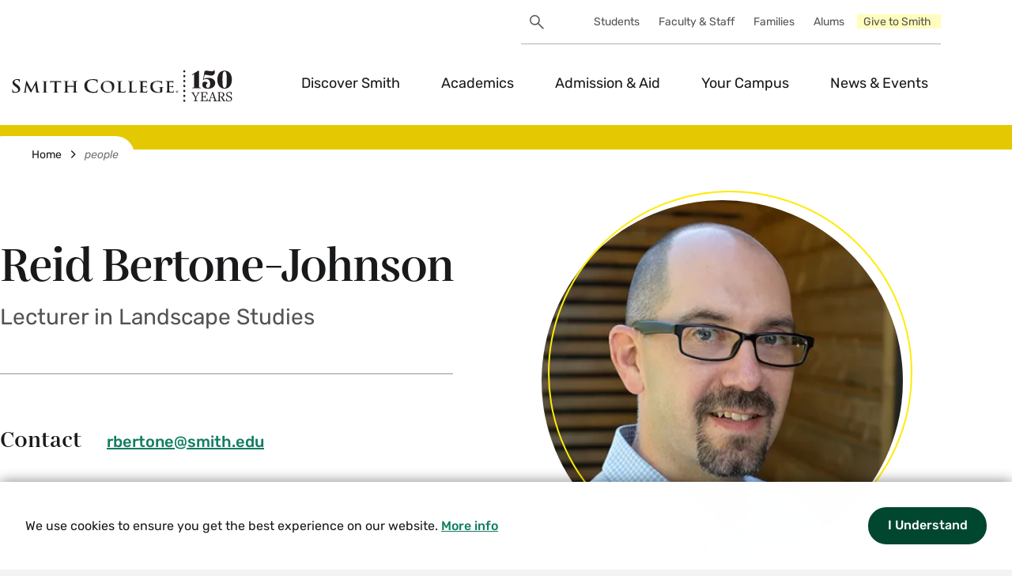

--- FILE ---
content_type: text/html; charset=UTF-8
request_url: https://new.smith.edu/people/reid-bertone-johnson
body_size: 13985
content:
<!DOCTYPE html>
<html lang="en" dir="ltr" prefix="og: https://ogp.me/ns#">
  <head>
    <meta charset="utf-8" />
<link rel="canonical" href="https://new.smith.edu/people/reid-bertone-johnson" />
<meta property="og:type" content="Faculty &amp; Staff Profile" />
<meta property="og:title" content="Reid Bertone-Johnson" />
<meta property="og:image" content="https://new.smith.edu/sites/default/files/styles/medium/public/media/Faculty/Reid_Bertone_Johnson_84.jpg.webp?itok=Y90GsbRY" />
<meta property="og:image:type" content="image/webp" />
<meta property="og:image:width" content="480" />
<meta property="og:image:height" content="480" />
<meta property="og:updated_time" content="2024-09-13T10:28:29-0400" />
<meta name="twitter:card" content="summary_large_image" />
<meta name="apple-mobile-web-app-title" content="Smith" />
<meta name="Generator" content="Drupal 10 (https://www.drupal.org)" />
<meta name="MobileOptimized" content="width" />
<meta name="HandheldFriendly" content="true" />
<meta name="viewport" content="width=device-width, initial-scale=1.0" />
<link rel="icon" type="image/png" href="/sites/default/files/favicons/favicon-96x96.png?t8lwei" sizes="96x96" />
<link rel="icon" type="image/svg+xml" href="/sites/default/files/favicons/favicon.svg?t8lwei" />
<link rel="shortcut icon" href="/sites/default/files/favicons/favicon.ico?t8lwei" />
<link rel="apple-touch-icon" sizes="180x180" href="/sites/default/files/favicons/apple-touch-icon.png?t8lwei" />
<link rel="manifest" href="/sites/default/files/favicons/site.webmanifest?t8lwei" />

    <title>Reid Bertone-Johnson</title>
    <link rel="stylesheet" media="all" href="/sites/default/files/css/css_4zA4Q_eD-Fm7fmQoX5JLtS-zG0Mz89JVTWPP90eu2GA.css?delta=0&amp;language=en&amp;theme=smith&amp;include=eJxVjEEOwyAMBD9kwXNyjEywgNZgZEOb_r5V0yjqZTU7K-0mSj7q7MgOb7gD7YNLu5_uVyGJJKZ1M_IHfmjBQVpR_9Yml-6omBR7tvPuMm62PgMXyxTBahnZJ5aADPayQdUHNIJHoaf5b7oqcTK9AQ-cRUI" />
<link rel="stylesheet" media="all" href="/sites/default/files/css/css_TFkIJ3opoMivFMIWdm1uXbv3esSAl3adzMU6Tmp7WOo.css?delta=1&amp;language=en&amp;theme=smith&amp;include=eJxVjEEOwyAMBD9kwXNyjEywgNZgZEOb_r5V0yjqZTU7K-0mSj7q7MgOb7gD7YNLu5_uVyGJJKZ1M_IHfmjBQVpR_9Yml-6omBR7tvPuMm62PgMXyxTBahnZJ5aADPayQdUHNIJHoaf5b7oqcTK9AQ-cRUI" />
<link rel="stylesheet" media="all" href="/sites/default/files/css/css_6Nkls-Xka5-6XElud1_KtkqOHjQTfTFn6WeUiGwIWMo.css?delta=2&amp;language=en&amp;theme=smith&amp;include=eJxVjEEOwyAMBD9kwXNyjEywgNZgZEOb_r5V0yjqZTU7K-0mSj7q7MgOb7gD7YNLu5_uVyGJJKZ1M_IHfmjBQVpR_9Yml-6omBR7tvPuMm62PgMXyxTBahnZJ5aADPayQdUHNIJHoaf5b7oqcTK9AQ-cRUI" />
<link rel="stylesheet" media="all" href="/sites/default/files/css/css_cU9V_SqRSqBDlkLwbh_5KbYkBSdcStr3meDuaaYtRP4.css?delta=3&amp;language=en&amp;theme=smith&amp;include=eJxVjEEOwyAMBD9kwXNyjEywgNZgZEOb_r5V0yjqZTU7K-0mSj7q7MgOb7gD7YNLu5_uVyGJJKZ1M_IHfmjBQVpR_9Yml-6omBR7tvPuMm62PgMXyxTBahnZJ5aADPayQdUHNIJHoaf5b7oqcTK9AQ-cRUI" />
<link rel="stylesheet" media="all" href="/sites/default/files/css/css_kz4I1oH_KNM32fEu4GWzvrQuurAqm5EO1qpvCpcpBEM.css?delta=4&amp;language=en&amp;theme=smith&amp;include=eJxVjEEOwyAMBD9kwXNyjEywgNZgZEOb_r5V0yjqZTU7K-0mSj7q7MgOb7gD7YNLu5_uVyGJJKZ1M_IHfmjBQVpR_9Yml-6omBR7tvPuMm62PgMXyxTBahnZJ5aADPayQdUHNIJHoaf5b7oqcTK9AQ-cRUI" />

    <script type="application/json" data-drupal-selector="drupal-settings-json">{"path":{"baseUrl":"\/","pathPrefix":"","currentPath":"node\/32521","currentPathIsAdmin":false,"isFront":false,"currentLanguage":"en"},"pluralDelimiter":"\u0003","suppressDeprecationErrors":true,"gtag":{"tagId":"G-LVT9Z047G0","consentMode":false,"otherIds":[],"events":[],"additionalConfigInfo":[]},"ajaxPageState":{"libraries":"[base64]","theme":"smith","theme_token":null},"ajaxTrustedUrl":{"\/search\/cse":true},"cookieconsent":{"message":"We use cookies to ensure you get the best experience on our website.","dismiss":"I understand","learnMore":"More info","link":"\/discover-smith\/governance","path":"\/","expiry":365,"target":"_self","domain":".new.smith.edu","markup":"\u003Cdiv class=\u0022cc_banner cc_container cc_container--open\u0022\u003E\n    \u003Ca href=\u0022#null\u0022 data-cc-event=\u0022click:dismiss\u0022 target=\u0022_blank\u0022 class=\u0022cc_btn cc_btn_accept_all\u0022\u003EI understand\u003C\/a\u003E\n    \u003Cp class=\u0022cc_message\u0022\u003EWe use cookies to ensure you get the best experience on our website. \u003Ca data-cc-if=\u0022options.link\u0022 target=\u0022_self\u0022 class=\u0022cc_more_info\u0022 href=\u0022\/discover-smith\/governance\u0022\u003EMore info\u003C\/a\u003E\u003C\/p\u003E\n    \u003Ca class=\u0022cc_logo\u0022 target=\u0022_blank\u0022 href=\u0022http:\/\/silktide.com\/cookieconsent\u0022\u003ECookie Consent plugin for the EU cookie law\u003C\/a\u003E\n\u003C\/div\u003E\n","container":null,"theme":""},"data":{"extlink":{"extTarget":true,"extTargetAppendNewWindowLabel":"(opens in a new window)","extTargetNoOverride":false,"extNofollow":true,"extTitleNoOverride":false,"extNoreferrer":true,"extFollowNoOverride":false,"extClass":"ext","extLabel":"","extImgClass":false,"extSubdomains":false,"extExclude":"","extInclude":"","extCssExclude":"","extCssInclude":"","extCssExplicit":"","extAlert":true,"extAlertText":"Following this link opens a new browser tab and sends you to a website outside of Smith College","extHideIcons":false,"mailtoClass":"0","telClass":"0","mailtoLabel":"","telLabel":"(link is a phone number)","extUseFontAwesome":false,"extIconPlacement":"append","extPreventOrphan":false,"extFaLinkClasses":"fa fa-external-link","extFaMailtoClasses":"fa fa-envelope-o","extAdditionalLinkClasses":"","extAdditionalMailtoClasses":"","extAdditionalTelClasses":"","extFaTelClasses":"fa fa-phone","whitelistedDomains":["smith.edu","www.smith.edu","portal.smith.edu","garden.smith.edu","catalog.smith.edu","map.smith.edu","mail.smith.edu","sophia.smith.edu","alumnae.smith.edu","workday.smith.edu","science.smith.edu","scma.smith.edu","campus-school.smith.edu","libtools.smith.edu","apply.smith.edu","login.smith.edu","libraries.smith.edu","libguides.smith.edu","smith.libcal.com","smith.libanswers.com","publications.ebsco.com","eds.s.ebscohost.com","resolver.ebscohost.com","libtools2.smith.edu","ly.smith.edu","ereserves.smith.edu","hitchcock.smith.edu","dl.smith.edu","libex.smith.edu","libtest.smith.edu","libproxy.smith.edu","scholarworks.smith.edu","smithcollege-illiad-oclc-org.libproxy.smith.edu","findingaids.smith.edu","compass.fivecolleges.edu","givecampus.com","www.givecampus.com","smith.plannedgiving.org","smithcollege.wd5.myworkdayjobs.com","tardis.smith.edu","drive.google.com","moodle.smith.edu","smith.zoom.us","smith.agilefleet.com","smith.datacenter.adirondacksolutions.com","wd5.myworkday.com","smith.force.com","smith.my.site.com","search.ebscohost.com","eds.s.ebscohost.com","careerconnect.smith.edu","waitz.io\/smith-college","dev.smith.edu","dev.garden.smith.edu","dev.libraries.smith.edu","test.smith.edu","test.garden.smith.edu","test.libraries.smith.edu","login.libproxy.smith.edu","go.connect.smith.edu","connect.smith.edu","sites.google.com\/smith.edu\/*","research.ebsco.com","smitharts.ludus.com","smith.metabim.com","computerstore.smith.edu","smithpioneers.com","wurtelecenter.myflodesk.com","go.pardot.com","forms.gle","jotform.com","docs.google.com","fivecolleges.edu","go.oncehub.com","cbweb.smith.edu","campus-school.ravenna-student.com","campus-school.ravenna-student.com\/portal\/","smith.joinhandshake.com","its.smith.edu","science.smith.edu","calendar.app.google","www.science.smith.edu","execed.smith.edu"],"extExcludeNoreferrer":""}},"views":{"ajax_path":"\/views\/ajax","ajaxViews":{"views_dom_id:32e3e64b93f1ef59cb82b20b9147e2b833120b93f6ab8a4882653ebd6645c960":{"view_name":"footer_promos","view_display_id":"block_1","view_args":"smith_college","view_path":"\/node\/32521","view_base_path":"admin\/content\/footer-promo","view_dom_id":"32e3e64b93f1ef59cb82b20b9147e2b833120b93f6ab8a4882653ebd6645c960","pager_element":0}}},"googlePSE":{"language":"en","displayWatermark":0},"user":{"uid":0,"permissionsHash":"5e12ef4dc272d8189aa8b3b98ff6bdc4bf25e5d6f3c5140a01afb3f1a9fa816f"}}</script>
<script src="/core/misc/drupalSettingsLoader.js?v=10.5.6"></script>
<script src="/modules/contrib/google_tag/js/gtag.js?t8yu0w"></script>

  </head>
  <body class="domain-smith_college" data-component-theme="yellow">
        <a href="#main-content" class="visually-hidden focusable">
      Skip to main content
    </a>
    
      <div class="dialog-off-canvas-main-canvas" data-off-canvas-main-canvas>
    



<div  class="layout-container">
  			


	<div></div>


	<div></div>



<div
	 class="site-header__container">
		<div  class="site-header__scroll-el"></div>

	<header  class="site-header">
		<div  class="site-header__inner">
						<div  class="site-header__utility-nav">
					<div  data-drupal-selector="search-block-form" id="block-searchform" role="search" class="block search-block-form google-cse">
  
    
      <form action="/search/cse" method="get" id="search-block-form" accept-charset="UTF-8">
  

<div class="js-form-item form-item form_item form_item--search js-form-type-search form-item-keys js-form-item-keys form-no-label">
            <div class="visually-hidden">
        <label for="edit-keys" class="visually-hidden form-item__label form_item__label">Search</label>
      </div>
            
  <input title="Enter the terms you wish to search for." data-drupal-selector="edit-keys" type="search" id="edit-keys" name="keys" value="" size="40" maxlength="128" class="form-search form_item__textfield"/>

        </div>
<div data-drupal-selector="edit-actions" class="form-actions js-form-wrapper form-wrapper" id="edit-actions">
  <input data-drupal-selector="edit-submit" type="submit" id="edit-submit" value="Search" class="button js-form-submit form-submit button-brand button-brand--secondary-light"/>
</div>

</form>

  </div>

	
    
    
					












<nav  aria-expanded="true" data-component-theme="yellow" id="utility_nav" class="utility_nav" aria-labelledby="utility_nav__label">
	<span id="utility_nav__label"  class="visually-hidden">Utility</span>
			


	








<button  class="search-form__toggle" data-button-style="clean" aria-expanded="false">
						<span class="visually-hidden">Search Toggle</span>
		<svg>
			<use xlink:href="/themes/custom/smith/dist/icons-1.svg#search"></use>
		</svg>
			</button>
				
											







<div
	 class="utility_nav__menu-list-wrapper utility_nav__menu-list-wrapper--level-0">
		


<ul  class="utility_nav__menu-list">
							








<li  class="utility_nav__item utility_nav__item--level-0">
  					
															
									





<a  data-menu-level="level-1" data-link-style="underline" class="utility_nav__link utility_nav__link--level-0" href="/students"> 
  
	Students
	</a>
						</li>
			








<li  class="utility_nav__item utility_nav__item--level-0">
  					
															
									





<a  data-menu-level="level-1" data-link-style="underline" class="utility_nav__link utility_nav__link--level-0" href="/faculty-staff"> 
  
	Faculty &amp; Staff
	</a>
						</li>
			








<li  class="utility_nav__item utility_nav__item--level-0">
  					
															
									





<a  data-menu-level="level-1" data-link-style="underline" class="utility_nav__link utility_nav__link--level-0" href="/parents-families"> 
  
	Families
	</a>
						</li>
			








<li  class="utility_nav__item utility_nav__item--level-0">
  					
															
									





<a  data-menu-level="level-1" data-link-style="underline" class="utility_nav__link utility_nav__link--level-0" href="/alums"> 
  
	Alums
	</a>
						</li>
			








<li  class="utility_nav__item utility_nav__item--level-0">
  					
															
									





<a  data-menu-level="level-1" data-link-style="underline" class="utility_nav__link utility_nav__link--level-0" href="/giving"> 
  
	Give to Smith
	</a>
						</li>
	
			</ul>
</div>

			

	</nav>


			</div>
			
			<div
				 class="site-header__main">
												<div  class="site-header__branding">
							




<div  class="logo logo--header" data-logo-type="text">
	





<a  aria-labelledby="smith-college-logo-label" data-link-style="clean" class="logo__link" href="/"> 
  
				<span id="smith-college-logo-label" class="visually-hidden">Smith College logo</span>
			<svg data-src="/themes/custom/smith/assets/images/smith-logo.svg"></svg>
		
	</a>
</div>
	
				</div>

								


	








<button  class="search-form__toggle" data-button-style="clean" aria-expanded="false">
						<span class="visually-hidden">Search Toggle</span>
		<svg>
			<use xlink:href="/themes/custom/smith/dist/icons-1.svg#search"></use>
		</svg>
			</button>

								<div  class="site-header__primary-nav">
						






	






<nav  aria-expanded="false" id="main-nav" class="main-nav menu-with-toggle" aria-labelledby="main-nav__label">
	<span id="main-nav__label"  class="visually-hidden">main</span>
					




	
		
	







<button  aria-controls="main-nav-5024" data-menu-level="level-0" aria-label="Menu" class="button-smith main-nav__toggle" data-button-style="clean" aria-expanded="false" data-button-alignment="right">
						  <span  class="main-nav__toggle__bars">
    <span  class="main-nav__toggle__bar"></span>
    <span  class="main-nav__toggle__bar"></span>
    <span  class="main-nav__toggle__bar"></span>
  </span>
  <span  class="main-nav__toggle__text">Menu</span>

			</button>

			
											



	



<div
	 class="main-nav__menu-list-wrapper main-nav__menu-list-wrapper--level-0" id="main-nav-5024">
		


<ul  class="main-nav__menu-list">
							

	






<li  class="main-nav__item main-nav__item--level-0 main-nav__item--with-sub">
  					
															
									





<a  data-menu-level="level-1" data-link-style="underline" class="main-nav__link main-nav__link--level-0 main-nav__link--with-sub" href="/discover-smith"> 
  
	Discover Smith
	</a>
																				




	
		
	







<button  aria-controls="menu__item-8835-1" data-menu-level="level-1" aria-label="Discover Smith Menu" class="button-smith main-nav__toggle" data-button-style="clean" aria-expanded="false" data-button-alignment="right">
						<span class="visually-hidden">Expand Discover Smith Menu</span>

			<span  class="button-smith__icon">
			


<svg  class="icon"   >
			<use xlink:href="/themes/custom/smith/dist/icons-1.svg#chevronDown"></use>
</svg>
	</span>
</button>
										
															




	
	

<div
	 class="main-nav__menu-list-wrapper main-nav__menu-list-wrapper--level-1" id="menu__item-8835-1" aria-hidden="true">
		


<ul  class="main-nav__menu-list main-nav__menu-list--sub">
							

	






<li  class="main-nav__item main-nav__item--level-0 main-nav__item--with-sub main-nav__item--level-1 main-nav__item--sub">
  					
															
									





<a  data-menu-level="level-2" data-link-style="underline" class="main-nav__link main-nav__link--level-0 main-nav__link--with-sub main-nav__link--level-1 main-nav__link--sub" href="/discover-smith/smith-action"> 
  
	Smith in Action
	</a>
						</li>
			

	






<li  class="main-nav__item main-nav__item--level-0 main-nav__item--with-sub main-nav__item--level-1 main-nav__item--sub">
  					
															
									





<a  data-menu-level="level-2" data-link-style="underline" class="main-nav__link main-nav__link--level-0 main-nav__link--with-sub main-nav__link--level-1 main-nav__link--sub" href="/discover-smith/history-traditions"> 
  
	History &amp; Traditions
	</a>
						</li>
			

	






<li  class="main-nav__item main-nav__item--level-0 main-nav__item--with-sub main-nav__item--level-1 main-nav__item--sub">
  					
															
									





<a  data-menu-level="level-2" data-link-style="underline" class="main-nav__link main-nav__link--level-0 main-nav__link--with-sub main-nav__link--level-1 main-nav__link--sub" href="/discover-smith/president-sarah-willie-lebreton"> 
  
	President Sarah Willie-LeBreton
	</a>
						</li>
			

	






<li  class="main-nav__item main-nav__item--level-0 main-nav__item--with-sub main-nav__item--level-1 main-nav__item--sub">
  					
															
									





<a  data-menu-level="level-2" data-link-style="underline" class="main-nav__link main-nav__link--level-0 main-nav__link--with-sub main-nav__link--level-1 main-nav__link--sub" href="/discover-smith/visit-campus"> 
  
	Visit the Campus
	</a>
						</li>
			

	






<li  class="main-nav__item main-nav__item--level-0 main-nav__item--with-sub main-nav__item--level-1 main-nav__item--sub">
  					
															
									





<a  data-menu-level="level-2" data-link-style="underline" class="main-nav__link main-nav__link--level-0 main-nav__link--with-sub main-nav__link--level-1 main-nav__link--sub" href="/discover-smith/governance"> 
  
	Governance
	</a>
						</li>
			

	






<li  class="main-nav__item main-nav__item--level-0 main-nav__item--with-sub main-nav__item--level-1 main-nav__item--sub">
  					
															
									





<a  data-menu-level="level-2" data-link-style="underline" class="main-nav__link main-nav__link--level-0 main-nav__link--with-sub main-nav__link--level-1 main-nav__link--sub" href="/discover-smith/smith-glance"> 
  
	Smith at a Glance
	</a>
						</li>
			

	






<li  class="main-nav__item main-nav__item--level-0 main-nav__item--with-sub main-nav__item--level-1 main-nav__item--sub">
  					
															
									





<a  data-menu-level="level-2" data-link-style="underline" class="main-nav__link main-nav__link--level-0 main-nav__link--with-sub main-nav__link--level-1 main-nav__link--sub" href="/discover-smith/contact-smith"> 
  
	Contact Smith
	</a>
						</li>
	
			</ul>
</div>
			
			</li>
			

	






<li  class="main-nav__item main-nav__item--level-0 main-nav__item--with-sub">
  					
															
									





<a  data-menu-level="level-1" data-link-style="underline" class="main-nav__link main-nav__link--level-0 main-nav__link--with-sub" href="/academics"> 
  
	Academics
	</a>
																				




	
		
	







<button  aria-controls="menu__item-2231-2" data-menu-level="level-1" aria-label="Academics Menu" class="button-smith main-nav__toggle" data-button-style="clean" aria-expanded="false" data-button-alignment="right">
						<span class="visually-hidden">Expand Academics Menu</span>

			<span  class="button-smith__icon">
			


<svg  class="icon"   >
			<use xlink:href="/themes/custom/smith/dist/icons-1.svg#chevronDown"></use>
</svg>
	</span>
</button>
										
															




	
	

<div
	 class="main-nav__menu-list-wrapper main-nav__menu-list-wrapper--level-1" id="menu__item-2231-2" aria-hidden="true">
		


<ul  class="main-nav__menu-list main-nav__menu-list--sub">
							

	






<li  class="main-nav__item main-nav__item--level-0 main-nav__item--with-sub main-nav__item--level-1 main-nav__item--sub">
  					
															
									





<a  data-menu-level="level-2" data-link-style="underline" class="main-nav__link main-nav__link--level-0 main-nav__link--with-sub main-nav__link--level-1 main-nav__link--sub" href="/academics/departments-programs-courses"> 
  
	Departments, Programs, &amp; Courses
	</a>
						</li>
			

	






<li  class="main-nav__item main-nav__item--level-0 main-nav__item--with-sub main-nav__item--level-1 main-nav__item--sub">
  					
															
									





<a  data-menu-level="level-2" data-link-style="underline" class="main-nav__link main-nav__link--level-0 main-nav__link--with-sub main-nav__link--level-1 main-nav__link--sub" href="/academics/our-approach-learning"> 
  
	Our Approach To Learning
	</a>
						</li>
			

	






<li  class="main-nav__item main-nav__item--level-0 main-nav__item--with-sub main-nav__item--level-1 main-nav__item--sub">
  					
															
									





<a  data-menu-level="level-2" data-link-style="underline" class="main-nav__link main-nav__link--level-0 main-nav__link--with-sub main-nav__link--level-1 main-nav__link--sub" href="/academics/integrative-learning"> 
  
	Integrative Learning
	</a>
						</li>
			

	






<li  class="main-nav__item main-nav__item--level-0 main-nav__item--with-sub main-nav__item--level-1 main-nav__item--sub">
  					
															
									





<a  data-menu-level="level-2" data-link-style="underline" class="main-nav__link main-nav__link--level-0 main-nav__link--with-sub main-nav__link--level-1 main-nav__link--sub" href="/academics/our-faculty"> 
  
	Our Faculty
	</a>
						</li>
			

	






<li  class="main-nav__item main-nav__item--level-0 main-nav__item--with-sub main-nav__item--level-1 main-nav__item--sub">
  					
															
									





<a  data-menu-level="level-2" data-link-style="underline" class="main-nav__link main-nav__link--level-0 main-nav__link--with-sub main-nav__link--level-1 main-nav__link--sub" href="/academics/academic-calendar"> 
  
	Academic Calendar
	</a>
						</li>
			

	






<li  class="main-nav__item main-nav__item--level-0 main-nav__item--with-sub main-nav__item--level-1 main-nav__item--sub">
  					
															
									





<a  data-menu-level="level-2" data-link-style="underline" class="main-nav__link main-nav__link--level-0 main-nav__link--with-sub main-nav__link--level-1 main-nav__link--sub" href="https://libraries.smith.edu"> 
  
	Libraries
	</a>
						</li>
			

	






<li  class="main-nav__item main-nav__item--level-0 main-nav__item--with-sub main-nav__item--level-1 main-nav__item--sub">
  					
															
									





<a  data-menu-level="level-2" data-link-style="underline" class="main-nav__link main-nav__link--level-0 main-nav__link--with-sub main-nav__link--level-1 main-nav__link--sub" href="/academics/registrar"> 
  
	Registrar
	</a>
						</li>
			

	






<li  class="main-nav__item main-nav__item--level-0 main-nav__item--with-sub main-nav__item--level-1 main-nav__item--sub">
  					
															
									





<a  data-menu-level="level-2" data-link-style="underline" class="main-nav__link main-nav__link--level-0 main-nav__link--with-sub main-nav__link--level-1 main-nav__link--sub" href="/academics/class-deans"> 
  
	Class Deans
	</a>
						</li>
			

	






<li  class="main-nav__item main-nav__item--level-0 main-nav__item--with-sub main-nav__item--level-1 main-nav__item--sub">
  					
															
									





<a  data-menu-level="level-2" data-link-style="underline" class="main-nav__link main-nav__link--level-0 main-nav__link--with-sub main-nav__link--level-1 main-nav__link--sub" href="/academics/provostdean-faculty"> 
  
	Provost/Dean of the Faculty
	</a>
						</li>
			

	






<li  class="main-nav__item main-nav__item--level-0 main-nav__item--with-sub main-nav__item--level-1 main-nav__item--sub">
  					
															
									





<a  data-menu-level="level-2" data-link-style="underline" class="main-nav__link main-nav__link--level-0 main-nav__link--with-sub main-nav__link--level-1 main-nav__link--sub" href="/academics/study-abroad"> 
  
	Study Abroad
	</a>
						</li>
	
			</ul>
</div>
			
			</li>
			

	






<li  class="main-nav__item main-nav__item--level-0 main-nav__item--with-sub">
  					
															
									





<a  data-menu-level="level-1" data-link-style="underline" class="main-nav__link main-nav__link--level-0 main-nav__link--with-sub" href="/admission-aid"> 
  
	Admission &amp; Aid
	</a>
																				




	
		
	







<button  aria-controls="menu__item-2501-3" data-menu-level="level-1" aria-label="Admission &amp; Aid Menu" class="button-smith main-nav__toggle" data-button-style="clean" aria-expanded="false" data-button-alignment="right">
						<span class="visually-hidden">Expand Admission &amp; Aid Menu</span>

			<span  class="button-smith__icon">
			


<svg  class="icon"   >
			<use xlink:href="/themes/custom/smith/dist/icons-1.svg#chevronDown"></use>
</svg>
	</span>
</button>
										
															




	
	

<div
	 class="main-nav__menu-list-wrapper main-nav__menu-list-wrapper--level-1" id="menu__item-2501-3" aria-hidden="true">
		


<ul  class="main-nav__menu-list main-nav__menu-list--sub">
							

	






<li  class="main-nav__item main-nav__item--level-0 main-nav__item--with-sub main-nav__item--level-1 main-nav__item--sub">
  					
															
									





<a  data-menu-level="level-2" data-link-style="underline" class="main-nav__link main-nav__link--level-0 main-nav__link--with-sub main-nav__link--level-1 main-nav__link--sub" href="/admission-aid/apply-smith"> 
  
	Apply to Smith
	</a>
						</li>
			

	






<li  class="main-nav__item main-nav__item--level-0 main-nav__item--with-sub main-nav__item--level-1 main-nav__item--sub">
  					
															
									





<a  data-menu-level="level-2" data-link-style="underline" class="main-nav__link main-nav__link--level-0 main-nav__link--with-sub main-nav__link--level-1 main-nav__link--sub" href="/admission-aid/visits-programs"> 
  
	Visits &amp; Programs
	</a>
						</li>
			

	






<li  class="main-nav__item main-nav__item--level-0 main-nav__item--with-sub main-nav__item--level-1 main-nav__item--sub">
  					
															
									





<a  data-menu-level="level-2" data-link-style="underline" class="main-nav__link main-nav__link--level-0 main-nav__link--with-sub main-nav__link--level-1 main-nav__link--sub" href="/admission-aid/life-after-smith-career-outcomes"> 
  
	Life After Smith: Career Outcomes
	</a>
						</li>
			

	






<li  class="main-nav__item main-nav__item--level-0 main-nav__item--with-sub main-nav__item--level-1 main-nav__item--sub">
  					
															
									





<a  data-menu-level="level-2" data-link-style="underline" class="main-nav__link main-nav__link--level-0 main-nav__link--with-sub main-nav__link--level-1 main-nav__link--sub" href="/admission-aid/tuition-aid-applicants"> 
  
	Tuition &amp; Aid for Applicants
	</a>
						</li>
			

	






<li  class="main-nav__item main-nav__item--level-0 main-nav__item--with-sub main-nav__item--level-1 main-nav__item--sub">
  					
															
									





<a  data-menu-level="level-2" data-link-style="underline" class="main-nav__link main-nav__link--level-0 main-nav__link--with-sub main-nav__link--level-1 main-nav__link--sub" href="/admission-aid/aid-current-students"> 
  
	Aid for Current Students
	</a>
						</li>
			

	






<li  class="main-nav__item main-nav__item--level-0 main-nav__item--with-sub main-nav__item--level-1 main-nav__item--sub">
  					
															
									





<a  data-menu-level="level-2" data-link-style="underline" class="main-nav__link main-nav__link--level-0 main-nav__link--with-sub main-nav__link--level-1 main-nav__link--sub" href="/parents-families"> 
  
	For Parents &amp; Families
	</a>
						</li>
			

	






<li  class="main-nav__item main-nav__item--level-0 main-nav__item--with-sub main-nav__item--level-1 main-nav__item--sub">
  					
															
									





<a  data-menu-level="level-2" data-link-style="underline" class="main-nav__link main-nav__link--level-0 main-nav__link--with-sub main-nav__link--level-1 main-nav__link--sub" href="/admission-aid/school-counselors"> 
  
	For School &amp; CBO Counselors
	</a>
						</li>
	
			</ul>
</div>
			
			</li>
			

	






<li  class="main-nav__item main-nav__item--level-0 main-nav__item--with-sub">
  					
															
									





<a  data-menu-level="level-1" data-link-style="underline" class="main-nav__link main-nav__link--level-0 main-nav__link--with-sub" href="/your-campus"> 
  
	Your Campus
	</a>
																				




	
		
	







<button  aria-controls="menu__item-2641-4" data-menu-level="level-1" aria-label="Your Campus Menu" class="button-smith main-nav__toggle" data-button-style="clean" aria-expanded="false" data-button-alignment="right">
						<span class="visually-hidden">Expand Your Campus Menu</span>

			<span  class="button-smith__icon">
			


<svg  class="icon"   >
			<use xlink:href="/themes/custom/smith/dist/icons-1.svg#chevronDown"></use>
</svg>
	</span>
</button>
										
															




	
	

<div
	 class="main-nav__menu-list-wrapper main-nav__menu-list-wrapper--level-1" id="menu__item-2641-4" aria-hidden="true">
		


<ul  class="main-nav__menu-list main-nav__menu-list--sub">
							

	






<li  class="main-nav__item main-nav__item--level-0 main-nav__item--with-sub main-nav__item--level-1 main-nav__item--sub">
  					
															
									





<a  data-menu-level="level-2" data-link-style="underline" class="main-nav__link main-nav__link--level-0 main-nav__link--with-sub main-nav__link--level-1 main-nav__link--sub" href="/your-campus/health-wellness"> 
  
	Health &amp; Wellness
	</a>
						</li>
			

	






<li  class="main-nav__item main-nav__item--level-0 main-nav__item--with-sub main-nav__item--level-1 main-nav__item--sub">
  					
															
									





<a  data-menu-level="level-2" data-link-style="underline" class="main-nav__link main-nav__link--level-0 main-nav__link--with-sub main-nav__link--level-1 main-nav__link--sub" href="/your-campus/residence-life"> 
  
	Residence Life
	</a>
						</li>
			

	






<li  class="main-nav__item main-nav__item--level-0 main-nav__item--with-sub main-nav__item--level-1 main-nav__item--sub">
  					
															
									





<a  data-menu-level="level-2" data-link-style="underline" class="main-nav__link main-nav__link--level-0 main-nav__link--with-sub main-nav__link--level-1 main-nav__link--sub" href="/your-campus/dining-menus"> 
  
	Dining &amp; Menus
	</a>
						</li>
			

	






<li  class="main-nav__item main-nav__item--level-0 main-nav__item--with-sub main-nav__item--level-1 main-nav__item--sub">
  					
															
									





<a  data-menu-level="level-2" data-link-style="underline" class="main-nav__link main-nav__link--level-0 main-nav__link--with-sub main-nav__link--level-1 main-nav__link--sub" href="/your-campus/community"> 
  
	Community
	</a>
						</li>
			

	






<li  class="main-nav__item main-nav__item--level-0 main-nav__item--with-sub main-nav__item--level-1 main-nav__item--sub">
  					
															
									





<a  data-menu-level="level-2" data-link-style="underline" class="main-nav__link main-nav__link--level-0 main-nav__link--with-sub main-nav__link--level-1 main-nav__link--sub" href="/your-campus/offices-services"> 
  
	Offices &amp; Services
	</a>
						</li>
			

	






<li  class="main-nav__item main-nav__item--level-0 main-nav__item--with-sub main-nav__item--level-1 main-nav__item--sub">
  					
															
									





<a  data-menu-level="level-2" data-link-style="underline" class="main-nav__link main-nav__link--level-0 main-nav__link--with-sub main-nav__link--level-1 main-nav__link--sub" href="/your-campus/clubs-organizations"> 
  
	Clubs &amp; Organizations
	</a>
						</li>
			

	






<li  class="main-nav__item main-nav__item--level-0 main-nav__item--with-sub main-nav__item--level-1 main-nav__item--sub">
  					
															
									





<a  data-menu-level="level-2" data-link-style="underline" class="main-nav__link main-nav__link--level-0 main-nav__link--with-sub main-nav__link--level-1 main-nav__link--sub" href="/your-campus/student-government-association"> 
  
	Student Government Association
	</a>
						</li>
			

	






<li  class="main-nav__item main-nav__item--level-0 main-nav__item--with-sub main-nav__item--level-1 main-nav__item--sub">
  					
															
									





<a  data-menu-level="level-2" data-link-style="underline" class="main-nav__link main-nav__link--level-0 main-nav__link--with-sub main-nav__link--level-1 main-nav__link--sub" href="/your-campus/athletics-recreation"> 
  
	Athletics &amp; Recreation
	</a>
						</li>
			

	






<li  class="main-nav__item main-nav__item--level-0 main-nav__item--with-sub main-nav__item--level-1 main-nav__item--sub">
  					
															
									





<a  data-menu-level="level-2" data-link-style="underline" class="main-nav__link main-nav__link--level-0 main-nav__link--with-sub main-nav__link--level-1 main-nav__link--sub" href="/your-campus/new-students"> 
  
	For New Students
	</a>
						</li>
			

	






<li  class="main-nav__item main-nav__item--level-0 main-nav__item--with-sub main-nav__item--level-1 main-nav__item--sub">
  					
															
									





<a  data-menu-level="level-2" data-link-style="underline" class="main-nav__link main-nav__link--level-0 main-nav__link--with-sub main-nav__link--level-1 main-nav__link--sub" href="/your-campus/smitharts"> 
  
	SmithArts
	</a>
						</li>
	
			</ul>
</div>
			
			</li>
			

	






<li  class="main-nav__item main-nav__item--level-0 main-nav__item--with-sub">
  					
															
					<span tabindex="0"  data-menu-level="level-1" class="main-nav__placeholder main-nav__placeholder--level-0 main-nav__placeholder--with-sub">News &amp; Events</span>
																											




	
		
	







<button  aria-controls="menu__item-0710-5" tabindex="-1" data-menu-level="level-1" aria-label="News &amp; Events Menu" class="button-smith main-nav__toggle" data-button-style="clean" aria-expanded="false" data-button-alignment="right">
						<span class="visually-hidden">Expand News &amp; Events Menu</span>

			<span  class="button-smith__icon">
			


<svg  class="icon"   >
			<use xlink:href="/themes/custom/smith/dist/icons-1.svg#chevronDown"></use>
</svg>
	</span>
</button>
										
																										




	
	

<div
	 class="main-nav__menu-list-wrapper main-nav__menu-list-wrapper--level-1" id="menu__item-0710-5" aria-hidden="true">
		


<ul  class="main-nav__menu-list main-nav__menu-list--sub">
							

		






<li  class="main-nav__item main-nav__item--level-0 main-nav__item--with-sub main-nav__item--level-1 main-nav__item--sub main-nav__item--parent">
  					
															
									





<a  data-menu-level="level-2" data-link-style="underline" class="main-nav__link main-nav__link--level-0 main-nav__link--with-sub main-nav__link--level-1 main-nav__link--sub main-nav__link--parent" href="/news-events"> 
  
	Smith Today
	</a>
						</li>
			

	






<li  class="main-nav__item main-nav__item--level-0 main-nav__item--with-sub main-nav__item--level-1 main-nav__item--sub">
  					
															
									





<a  data-menu-level="level-2" data-link-style="underline" class="main-nav__link main-nav__link--level-0 main-nav__link--with-sub main-nav__link--level-1 main-nav__link--sub" href="/news-events/events"> 
  
	Events
	</a>
						</li>
			

	






<li  class="main-nav__item main-nav__item--level-0 main-nav__item--with-sub main-nav__item--level-1 main-nav__item--sub">
  					
															
									





<a  data-menu-level="level-2" data-link-style="underline" class="main-nav__link main-nav__link--level-0 main-nav__link--with-sub main-nav__link--level-1 main-nav__link--sub" href="/your-campus/smitharts/calendar"> 
  
	Arts Calendar
	</a>
						</li>
			

	






<li  class="main-nav__item main-nav__item--level-0 main-nav__item--with-sub main-nav__item--level-1 main-nav__item--sub">
  					
															
									





<a  data-menu-level="level-2" data-link-style="underline" class="main-nav__link main-nav__link--level-0 main-nav__link--with-sub main-nav__link--level-1 main-nav__link--sub" href="/news-events/smith-quarterly"> 
  
	Smith Quarterly
	</a>
						</li>
	
			</ul>
</div>
			
			</li>
	
			</ul>
</div>

			

	</nav>


				</div>
			</div>
		</div>
	</header>
</div>
	

	  	
	
	
	
  <div  class="main">
    <a id="main-content" tabindex="-1"></a>    <main role="main"  class="main-content">
        <div data-swiftype-index="true">
      <div data-drupal-messages-fallback class="hidden"></div>






  



  

	
	
	

<div  data-component-theme="inherit dark" data-component-width="extended" class="container container--no-spacing container--with-bg" data-component-alignment="left">
	<div  class="container__inner">
		
		      <div  class="breadcrumbs__wrapper">
        











<button  aria-hidden="true" tabindex="-1" class="breadcrumbs__toggle" data-button-style="filled">
				            <span  class="visually-hidden">Show all breadcrumbs</span>
            <span aria-hidden="true">Home</span>
          		</button>
          









<nav  class="breadcrumbs" id="breadcrumbs" aria-labelledby="breadcrumbs__label">
	<span id="breadcrumbs__label"  class="visually-hidden">Breadcrumb</span>
	        



		
				







<button  aria-hidden="true" tabindex="-1" class="breadcrumbs__scroll breadcrumbs__scroll--left" data-button-style="filled" data-button-alignment="left">
	<span  class="scroll__icon">
			


<svg  class="icon"  aria-hidden="true" role="img"   >
			<use xlink:href="/themes/custom/smith/dist/icons-1.svg#chevronLeft"></use>
</svg>
	</span>
			      <span  class="visually-hidden">Scroll Left</span>
    		</button>

    			
											







<div
	 class="breadcrumbs__menu-list-wrapper breadcrumbs__menu-list-wrapper--level-0">
		


<ol  class="breadcrumbs__menu-list">
							








<li  class="breadcrumbs__item breadcrumbs__item--level-0">
  					
															
									





<a  data-menu-level="level-1" data-link-style="underline" class="breadcrumbs__link breadcrumbs__link--level-0" href="/"> 
  
	Home
	</a>
						</li>
			








<li  class="breadcrumbs__item breadcrumbs__item--level-0">
  							<span tabindex="0"  data-menu-level="level-1" class="breadcrumbs__placeholder breadcrumbs__placeholder--level-0">people</span>
			</li>
	
			</ol>
</div>

			

	        



		
	



	



<button  aria-hidden="true" tabindex="-1" class="breadcrumbs__scroll breadcrumbs__scroll--right" data-button-style="filled" data-button-alignment="right" button-action="filled">
				        <span  class="visually-hidden">Scroll Right</span>
      		<span  class="scroll__icon">
			


<svg  class="icon"  aria-hidden="true" role="img"   >
			<use xlink:href="/themes/custom/smith/dist/icons-1.svg#chevronRight"></use>
</svg>
	</span>
</button>

    </nav>

      </div>
    	</div>
	</div>



                  <div  id="block-mainpagecontent" class="block">
  
    
      




<article>

				



	

<div  data-component-width="extended" class="container container--no-bottom" data-component-alignment="left">
	<div  class="container__inner">
		
						
				



	









	

<div  data-component-width="compressed" class="container container--no-bottom container--separator" data-component-alignment="left">
	<div  class="container__inner">
		
				<div  class="page-title">
	

<h1  class="page-title__heading">
			<span>Reid Bertone-Johnson</span>

	</h1>
				

<p  class="page-title__subheading">Lecturer in Landscape Studies</p>
						
	</div>

				</div>
	</div>
				

				<div class="spotlight spotlight--large">
					
                <picture>
                  <source srcset="/sites/default/files/styles/content_faculty_profile_full_xlarge/public/media/Faculty/Reid_Bertone_Johnson_84.jpg.webp?itok=GXMB02NU 1x" media="all and (min-width: 1640px)" type="image/webp" width="425" height="425"/>
              <source srcset="/sites/default/files/styles/content_faculty_profile_full_large/public/media/Faculty/Reid_Bertone_Johnson_84.jpg.webp?itok=dVqxMfzj 1x" media="all and (min-width: 1280px)" type="image/webp" width="425" height="425"/>
              <source srcset="/sites/default/files/styles/content_faculty_profile_full_medium/public/media/Faculty/Reid_Bertone_Johnson_84.jpg.webp?itok=jJciXs8p 1x" media="all and (min-width: 1040px)" type="image/webp" width="350" height="350"/>
              <source srcset="/sites/default/files/styles/content_faculty_profile_full_small/public/media/Faculty/Reid_Bertone_Johnson_84.jpg.webp?itok=nuPzI2z9 1x" media="all and (min-width: 767px)" type="image/webp" width="300" height="300"/>
              <source srcset="/sites/default/files/styles/content_faculty_profile_full_small/public/media/Faculty/Reid_Bertone_Johnson_84.jpg.webp?itok=nuPzI2z9 1x" media="all and (min-width: 610px)" type="image/webp" width="300" height="300"/>
                  <img loading="lazy" width="425" height="425" src="/sites/default/files/styles/content_faculty_profile_full_large/public/media/Faculty/Reid_Bertone_Johnson_84.jpg.webp?itok=dVqxMfzj" alt="Reid Bertone-Johnson" />

  </picture>


      

				</div>
				</div>
	</div>

		



	

<div  data-component-width="extended" class="container container--separator container--no-bottom container--inline" data-component-alignment="left">
	<div  class="container__inner">
					<div  class="container__intro">
									

<h4  class="container__heading">
			Contact
	</h4>
											</div>
		
						
						

<div  class="text text--intro"><a href="mailto:rbertone@smith.edu">rbertone@smith.edu</a></div>
			
				
						

<div  class="text text--intro">413-585-3328</div>
			
				
						

<div  class="text text--intro">Wright Hall 108</div>
			
				</div>
	</div>

	
	



	

<div  data-component-width="standard" class="container" data-component-alignment="center">
	<div  class="container__inner">
		
					



<div  class="grid grid--priority-col" data-grid-columns="2" data-grid-count-class="even" data-grid-spacing="two-spacing">
		<div  class="grid__inner">
						<div>
	            <div id="waypoint-0" class="waypoint-anchor"></div>
        













 




	

<div  data-text-columns="1" data-text-word-count="250" data-component-width="compressed" class="container container--no-top" data-component-alignment="center">
	<div  class="container__inner">
					<div  class="container__intro">
									

<h2  class="container__heading">
			Biography
	</h2>
											</div>
		
				

<div  class="text"><p dir="ltr">Reid Bertone-Johnson received a B.S. from Tufts University, where he majored in geological sciences and environmental studies. He received an Ed.M. from the Harvard Graduate School of Education in 1998. After five years of teaching earth science, environmental science and a wilderness survival course at Amherst Regional High School in Amherst, Massachusetts, Reid went back to graduate school to earn an M.L.A. from the University of Massachusetts Amherst. He has worked professionally for Dodson Associates (now Dodson/Flinker), a landscape architecture and planning firm, and for the Library of American Landscape History.&nbsp;</p>
<p dir="ltr">Bertone-Johnson has been at Smith since 2007 and has taught design studios for the art department and in the landscape studies program.&nbsp; For eight years he was also staff in the Center for the Environment, Ecological Design and Sustainability [CEEDS] as the manager of the Ada &amp; Archibald MacLeish Field Station. Reid is now a senior lecturer in the landscape studies program, teaching a range of courses including design studios and seminars. He also directs the annual Landscape Studies Lecture Series (LSS 100: Landscape, Environment, and Design) every Spring.</p>
<p dir="ltr">Since arriving at Smith, Bertone-Johnson has expanded the landscape studies studio program and integrated the work of his studio classes into projects important to both Smith College and the City of Northampton. He develops studio projects for his students that take advantage of his own expertise in sustainable landscape design, broad-scale landscape design, regional planning, and the interpretation and preservation of historic landscapes. His students generate creative solutions to complex problems for actual clients such as the Mill River Greenway, Healthy Hampshire, Friends of Northampton Trails, Community Action Pioneer Valley, and the City’s Office of Planning and Sustainability.</p>
<p>Bertone-Johnson has been part of the Design Thinking Initiative (DTI) since its inception. His work with DTI has helped broaden the range of tangible, hands-on learning opportunities for Smith students both on campus and through study away opportunities. In addition to his work in Landscape Studies, Reid is the co-director of the Interdisciplinary Making Concentration (IMX).&nbsp; He combines all of his professional and academic interests and expertise in research projects within the Greenway Lab, which he co-directs with Gaby Immerman, Senior Lecturer in Biology, and his own project designing, making, and deploying a mobile park-making kit – a <a href="http://parkit.design/" target="_blank">ParKit</a> – with a team of undergraduate students researchers.</p>
</div>

				</div>
	</div>

  
</div>

		<div class="text">
	
	
	<h4 >Education</h4>
			<div>
							<div>M.L.A., University of Massachusetts Amherst</div>
					<div>Ed.M., Harvard University</div>
					<div>B.S., Tufts University</div>
						</div>
	
	
	
</div>

				</div>
</div>

			</div>
	</div>

</article>

  </div>


  </div>
          </main>
  </div>
  			


	

<footer
	 data-component-width="wide" class="site-footer">

		  
  




<div  class="logo" data-logo-type="informal">
	





<a  aria-labelledby="smith-college-logo-label" data-link-style="clean" class="logo__link" href="/"> 
  
				<span id="smith-college-logo-label" class="visually-hidden">Smith College logo</span>
			<svg data-src="/themes/custom/smith/assets/images/smith-informal-logo.svg"></svg>
		
	</a>
</div>
  <a href="/" rel="home" class="visually-hidden">Smith College</a>


	<div
		 class="site-footer__inner">
				<div  class="site-footer__primary">
							<div  class="site-footer__site-info">
					<address>
													

<h3  class="heading">
			Smith College
	</h3>
																			

<div  class="text">10 Elm Street<br>Northampton, MA 01063</div>
																			

<div  class="text">	<span>Phone:
	</span>
	





<a  data-link-style="no-underline" class="link" href="tel:413-584-2700"> 
  
	413-584-2700
	</a>
	</div>
																	</address>
				</div>
						  











<nav  aria-expanded="true" id="footer_nav" class="footer_nav" aria-labelledby="footer_nav__label">
	<span id="footer_nav__label"  class="visually-hidden">Footer</span>
				
											







<div
	 class="footer_nav__menu-list-wrapper footer_nav__menu-list-wrapper--level-0">
		


<ul  class="footer_nav__menu-list">
							








<li  class="footer_nav__item footer_nav__item--level-0">
  					
															
									





<a  data-menu-level="level-1" data-link-style="underline" class="footer_nav__link footer_nav__link--level-0" href="https://portal.smith.edu/"> 
  
	Portal
	</a>
						</li>
			








<li  class="footer_nav__item footer_nav__item--level-0">
  					
															
									





<a  data-menu-level="level-1" data-link-style="underline" class="footer_nav__link footer_nav__link--level-0" href="/your-campus/people-directory"> 
  
	Directory
	</a>
						</li>
			








<li  class="footer_nav__item footer_nav__item--level-0">
  					
															
									





<a  data-menu-level="level-1" data-link-style="underline" class="footer_nav__link footer_nav__link--level-0" href="/your-campus/dining-menus"> 
  
	Dining Menus
	</a>
						</li>
			








<li  class="footer_nav__item footer_nav__item--level-0">
  					
															
									





<a  data-menu-level="level-1" data-link-style="underline" class="footer_nav__link footer_nav__link--level-0" href="https://www.smith.edu/campus-map?id=774&amp;_ga=2.247871815.1350730487.1690377067-1530953437.1667230916"> 
  
	Campus Map
	</a>
						</li>
			








<li  class="footer_nav__item footer_nav__item--level-0">
  					
															
									





<a  data-menu-level="level-1" data-link-style="underline" class="footer_nav__link footer_nav__link--level-0" href="/about-smith/giving"> 
  
	Give to Smith
	</a>
						</li>
			








<li  class="footer_nav__item footer_nav__item--level-0">
  					
															
									





<a  data-menu-level="level-1" data-link-style="underline" class="footer_nav__link footer_nav__link--level-0" href="https://www.smith.edu/your-campus/offices-services/human-resources/careers-smith"> 
  
	Employment
	</a>
						</li>
			








<li  class="footer_nav__item footer_nav__item--level-0">
  					
															
									





<a  data-menu-level="level-1" data-link-style="underline" class="footer_nav__link footer_nav__link--level-0" href="https://libraries.smith.edu"> 
  
	Libraries
	</a>
						</li>
			








<li  class="footer_nav__item footer_nav__item--level-0">
  					
															
									





<a  data-menu-level="level-1" data-link-style="underline" class="footer_nav__link footer_nav__link--level-0" href="https://garden.smith.edu"> 
  
	Botanic Garden
	</a>
						</li>
			








<li  class="footer_nav__item footer_nav__item--level-0">
  					
															
									





<a  data-menu-level="level-1" data-link-style="underline" class="footer_nav__link footer_nav__link--level-0" href="https://scma.smith.edu/"> 
  
	Museum of Art
	</a>
						</li>
	
			</ul>
</div>

			

	</nav>



			  <div  class="promo-link">
    <div class="views-element-container"><div class="js-view-dom-id-32e3e64b93f1ef59cb82b20b9147e2b833120b93f6ab8a4882653ebd6645c960">
  
  
  

  
  
  

      <div><p><a href="https://www.smith.edu/admission-aid/life-after-smith-career-outcomes">See what you can do with a Smith education.</a></p>
</div>

    

  
  

  
  
</div>
</div>

  </div>
		</div>
				<div  class="site-footer__secondary">
			  











<nav  id="social_nav" class="social_nav" aria-labelledby="social_nav__label">
	<span id="social_nav__label"  class="visually-hidden">Social Navigation</span>
				
										    




<ul  class="social_nav__menu-list">
	    			


<li  class="social_nav__item">
  	

															
					





<a  data-link-style="icon" class="social_nav__link" href="https://twitter.com/smithcollege"> 
  
	      


<svg  class="social_nav__icon"   >
			<use xlink:href="/themes/custom/smith/dist/icons-1.svg#twitter"></use>
</svg>
      <span  class="text visually-hidden">Twitter</span>
    
	</a>
</li>
			


<li  class="social_nav__item">
  	

															
					





<a  data-link-style="icon" class="social_nav__link" href="https://www.instagram.com/smithcollege/"> 
  
	      


<svg  class="social_nav__icon"   >
			<use xlink:href="/themes/custom/smith/dist/icons-1.svg#instagram"></use>
</svg>
      <span  class="text visually-hidden">Instagram</span>
    
	</a>
</li>
			


<li  class="social_nav__item">
  	

															
					





<a  data-link-style="icon" class="social_nav__link" href="https://www.facebook.com/smithcollege"> 
  
	      


<svg  class="social_nav__icon"   >
			<use xlink:href="/themes/custom/smith/dist/icons-1.svg#facebook"></use>
</svg>
      <span  class="text visually-hidden">Facebook</span>
    
	</a>
</li>
			


<li  class="social_nav__item">
  	

															
					





<a  data-link-style="icon" class="social_nav__link" href="https://www.youtube.com/user/smithcollegevideos"> 
  
	      


<svg  class="social_nav__icon"   >
			<use xlink:href="/themes/custom/smith/dist/icons-1.svg#youtube"></use>
</svg>
      <span  class="text visually-hidden">Youtube</span>
    
	</a>
</li>
	
  	</ul>
  
			

	</nav>


		</div>
				<div  class="site-footer__meta">
			<span>©
				2026
				Smith College.</span>
			  












<nav  aria-expanded="true" id="meta_nav" class="meta_nav" aria-labelledby="meta_nav__label">
	<span id="meta_nav__label"  class="visually-hidden">Meta</span>
				
											







<div
	 class="meta_nav__menu-list-wrapper meta_nav__menu-list-wrapper--level-0">
		


<ul  class="meta_nav__menu-list">
							








<li  class="meta_nav__item meta_nav__item--level-0">
  					
															
									





<a  data-menu-level="level-1" data-link-style="underline" class="meta_nav__link meta_nav__link--level-0" href="https://www.smith.edu/discover-smith/governance#website_policies"> 
  
	Privacy
	</a>
						</li>
			








<li  class="meta_nav__item meta_nav__item--level-0">
  					
															
									





<a  data-menu-level="level-1" data-link-style="underline" class="meta_nav__link meta_nav__link--level-0" href="https://www.smith.edu/discover-smith/governance#website_policies"> 
  
	Terms of Use
	</a>
						</li>
			








<li  class="meta_nav__item meta_nav__item--level-0">
  					
															
									





<a  data-menu-level="level-1" data-link-style="underline" class="meta_nav__link meta_nav__link--level-0" href="https://www.smith.edu/discover-smith/governance/title-ix-smith-college"> 
  
	Title IX
	</a>
						</li>
			








<li  class="meta_nav__item meta_nav__item--level-0">
  					
															
									





<a  data-menu-level="level-1" data-link-style="underline" class="meta_nav__link meta_nav__link--level-0" href="https://www.smith.edu/your-campus/offices-services/equity-inclusion"> 
  
	Equity and Inclusion
	</a>
						</li>
			








<li  class="meta_nav__item meta_nav__item--level-0">
  					
															
									





<a  data-menu-level="level-1" data-link-style="underline" class="meta_nav__link meta_nav__link--level-0" href="https://www.smith.edu/discover-smith/governance"> 
  
	Nondiscrimination Statement
	</a>
						</li>
			








<li  class="meta_nav__item meta_nav__item--level-0">
  					
															
									





<a  data-menu-level="level-1" data-link-style="underline" class="meta_nav__link meta_nav__link--level-0" href="https://www.smith.edu/discover-smith/governance/consumer-information"> 
  
	Consumer Information
	</a>
						</li>
			








<li  class="meta_nav__item meta_nav__item--level-0">
  					
															
									





<a  data-menu-level="level-1" data-link-style="underline" class="meta_nav__link meta_nav__link--level-0" href="https://www.smith.edu/discover-smith/contact-smith"> 
  
	Contact Us
	</a>
						</li>
	
			</ul>
</div>

			

	</nav>


		</div>
				<div  class="site-footer__accessibility">
			<span>Experiencing an accessibility issue on a Smith web page?</span>
			





<a  data-link-style="no-underline" class="link" href="https://www.smith.edu/about-smith/technology-accessibility/web-accessibility/reporting-form"> 
  
	Please let us know.
	</a>
		</div>
	</div>
</div>
        
            <style type="text/css">
.button-smith, .container .btn {
  text-transform: none;
}
footer.site-footer .logo[data-logo-type="informal"] circle {
 fill: rgb(255, 255, 255);
}
footer.site-footer .logo[data-logo-type="informal"] path {
  fill: rgb(0, 0, 0);
}
.breadcrumbs {
  margin-top: 2.25rem;
}
@media (min-width: 65rem) {
  .page-title__image--large .page-title__image__caption {
    width: 80%;
  }
}
.caption__text p:last-of-type {
  color: inherit;
  font-size: var(--font-size-13);
}
.caption__text {
  max-width: 900px;
  text-align: left;
  margin: 1rem 0px 0px;
  color: rgba(var(--c-neutral-n500,145,146,146),1);
}
/* Base default: real parallax for capable devices */
.background-image--fixed[data-responsive-background-image] {
  background-attachment: fixed;
  background-repeat: no-repeat;
  background-position: center center;
  background-size: cover;
  will-change: background-position;
}
/* Mobile/tablet fallback: emulate parallax */
@media (hover: none) and (pointer: coarse) {
  .background-image--fixed[data-responsive-background-image] {
    background-attachment: scroll; /* undo fixed */
    animation: fake-parallax 15s ease-in-out infinite alternate;
    background-size: cover;
    background-repeat: no-repeat;
    background-position: center 0%;
  }
}
/* Emulated parallax animation */
@keyframes fake-parallax {
  0% {
    background-position: center 0%;
  }
  100% {
    background-position: center 100%;
  }
}
[data-component-width="full"]:has(.background-image--fixed) .caption-credit-wrapper {
  margin-left: 40px;
  max-width: 800px;
}
@media (min-width: 65rem) {
  .domain-campus_school_smith_college .logo[data-logo-type="text"] .logo__link svg {
    max-height: 3.9rem;
  }
}
.status__list {
  margin-top: 30px;
}
.announcement__text p.text-align-center {
  text-align: center;
  flex: 1 1 auto;   
  margin: 0;
}
.announcement__text p.text-align-center:not(:only-of-type) {
  flex: 0 0 100%;    
}
.announcement__text h2,
.announcement__text h2 + p {
  flex: 0 0 100%; /* force each to full row */
}

/* Or just neutralize flex on the single paragraph case */
.announcement__text h2 + p.text-align-center {
  flex: initial; /* or: flex: 0 0 100%; */
}

.grid.grid--embedded[data-grid-columns="1"] 
  .quick-links__container 
  .quick-links__link:last-of-type {
  margin-bottom: 40px;
}
@media (min-width: 65rem) {
  .domain-campus_school_smith_college .promo-link {
    max-width: 17rem;
  }
}
@media (min-width: 65rem) {
  .domain-campus_school_smith_college [data-hero-type*="feature"] .hero__heading {
    font-size: clamp(2.25rem, 2.25rem + 1.1458vw, 2.8rem);
    color: #1e2b54;
  }
}
.domain-campus_school_smith_college [data-component-theme*="yellow"] .hero__content .button-smith:first-of-type {
  color: #1e2b54;
}
.domain-campus_school_smith_college .hero__content .button-smith:nth-of-type(2) {
  color: #1e2b54;
}
@media (min-width: 65rem) {
  .domain-campus_school_smith_college .logo svg:not([data-src*="smith-logo.svg"]):not([data-src*="smith-informal-logo.svg"]) {
    margin-top: -1.1rem;
  }
}
div[data-component-theme="inherit standard"] 
  .spotlight-banner__heading,
div[data-component-theme="inherit standard"] 
  .spotlight-banner__text {
  color: #ffffff;
}
div[data-component-theme="inherit standard"] .spotlight-banner__content .button-smith:any-link:not(:focus):not(:hover) {
  color: #fff;;
  border-color: #fff;
  background: transparent;
}
div[data-component-theme="inherit standard"] .spotlight-banner__content .button-smith--spotlight-primary:hover {
  background: #fff;
  color: #000;
  border-color: #fff;
}
div[data-component-alignment="center"] 
  .pull-quote[data-pull-quote-style="highlight"] 
  .pull-quote__figure {
  margin-left: auto;
  margin-right: auto;
  text-align: left;
  max-width: 48rem;
}
div[data-component-alignment="center"] 
  .pull-quote[data-pull-quote-style="highlight"] 
  .pull-quote__quote {
  text-align: left;
}
div[data-component-theme="purple bright"] .button-smith[data-button-style="filled"],
div[data-component-theme="purple bright"] .button-smith[data-button-style="filled"]:visited,
div[data-component-theme="purple bright"] .button-smith[data-button-style="outline"],
div[data-component-theme="purple bright"] .button-smith[data-button-style="outline"]:visited,
div[data-component-theme="purple bright"] .container .btn[data-button-style="filled"],
div[data-component-theme="purple bright"] .container .btn[data-button-style="filled"]:visited,
div[data-component-theme="purple bright"] .container .btn[data-button-style="outline"],
div[data-component-theme="purple bright"] .container .btn[data-button-style="outline"]:visited {
  color: rrgba(var(--c-full-black,0,0,0),1);
  background-color: rgba(var(--c-primary-light, 17, 125, 98), 0);
  border-color: rgba(var(--c-full-black,0,0,0),1);
  opacity: 1;
}
div[data-component-theme="purple bright"] .button-smith[data-button-style="filled"]:hover,
div[data-component-theme="purple bright"] .button-smith[data-button-style="filled"]:focus,
div[data-component-theme="purple bright"] .button-smith[data-button-style="outline"]:hover,
div[data-component-theme="purple bright"] .button-smith[data-button-style="outline"]:focus,
div[data-component-theme="purple bright"] .container .btn[data-button-style="filled"]:hover,
div[data-component-theme="purple bright"] .container .btn[data-button-style="filled"]:focus,
div[data-component-theme="purple bright"] .container .btn[data-button-style="outline"]:hover,
div[data-component-theme="purple bright"] .container .btn[data-button-style="outline"]:focus {
  color: rgba(var(--c-primary-dark, 17, 125, 98), 1);
  background-color: rgba(var(--c-full-white, 255, 255, 255), 1);
  border-color: rgba(var(--c-full-white, 255, 255, 255), 1);
}
.page-title__eyebrow {
  color: #5E5E5E;
}
@media(min-width:65rem) {
  .container--embedded:first-child:not(:last-child) [class*=text]>.image.align-left{
    margin-left: .05rem;
    margin-right: 1rem;
  }
}
@media(min-width:47.9375rem) {
  .container--embedded:first-child:not(:last-child) [class*=text]>.image.align-left{
    margin-left: .05rem;
    margin-right: 1rem;
  }
}
.node--people-news-variant p a {text-decoration: underline;
color: rgba(var(--c-primary,17,125,98),1);
}
.node--people-news-variant p a:hover {text-decoration: none;
}
.node--people-news-variant {margin: .7rem 0rem !important;
}
#views-exposed-form-news-articles-embed-3 {margin-bottom: 1rem;
}
.node--people-news-variant.teaser ul {
margin-bottom: .7rem;
}
#views-exposed-form-news-articles-embed-3.views-exposed-form .form-actions {
  width: 20%;
}
form.webform-submission-form a{
  transition: 0.3s ease-in-out;
  position: relative;
  color: rgba(var(--c-primary,17,125,98),1);
  font-weight: 500;
  overflow: hidden;
  text-decoration: underline;
}
form.webform-submission-form a:hover{
  text-decoration: none;
}
@media (max-width: 65rem) {
  [data-hero-type*="feature"] .hero {
    display: flex;              
    flex-direction: column;     
  }
  [data-hero-type*="feature"] .hero__content-container {
    padding: 1.8rem 1.5rem 1.8rem;
}
[data-component-focus="equal"] .text-with-image__media {
    width: 100%;
}
[data-component-focus="equal"] .text-with-image__content {
  width: 100%;
}
  /* Make media appear before content */
  [data-hero-type*="feature"] .hero__media {
    order: -1;
    position: static;        
    width: 100%;
  }
  [data-hero-type*="feature"] .hero__content-position {
    order: 0;
    width: 100%;
  }
  
  [data-hero-type*="feature"] .hero__media,
  [data-hero-type*="feature"] .hero__content-position {
    float: none;
  }
}
.accordion-item__toggle {
  color: rgb(0, 0, 0);
}
.pager__link, .pager__placeholder {
  padding: 0.5rem 1rem;
}
[data-pull-quote-image-size="small"] .pull-quote__image {
  width: 4rem;
  aspect-ratio: 1 / 1;
  height: auto;
  border-radius: 50%;
  overflow: hidden;
  flex: 0 0 4rem;
}
[data-pull-quote-image-size="small"] .pull-quote__image picture,
[data-pull-quote-image-size="small"] .pull-quote__image img {
  display: block;
  width: 100%;
  height: 100%;
  object-fit: cover;
  object-position: center;
}
.secondary_nav__menu-list-wrapper--level-0 > .secondary_nav__menu-list::after {
  content: "";
  display: block;
  width: 80px;      
  flex: 0 0 80px;
}
/* Explicitly disable spacers on nested/sub menus */
.secondary_nav__menu-list--sub::after {
  content: none !important;
}
</style><link rel="icon" type="image/png" sizes="32x32" href="https://www.smith.edu/sites/default/files/2025-02/favicon.png">
      
   
</footer>

	</div>

  </div>

    
    <script src="/core/assets/vendor/jquery/jquery.min.js?v=3.7.1"></script>
<script src="/core/assets/vendor/once/once.min.js?v=1.0.1"></script>
<script src="/core/misc/drupal.js?v=10.5.6"></script>
<script src="/core/misc/drupal.init.js?v=10.5.6"></script>
<script src="/core/assets/vendor/tabbable/index.umd.min.js?v=6.2.0"></script>
<script src="/themes/custom/smith/dist/js/02-molecules/navigation/menu-toggle/menu-toggle.js?t8yu0w"></script>
<script src="/themes/custom/smith/dist/js/03-organisms/navigation/main/main.js?t8yu0w"></script>
<script src="/modules/contrib/cookieconsent/js/cookieconsent.min.js?v=1.0.9"></script>
<script src="/modules/contrib/cookieconsent/js/cookieconsent.settings.js?v=1.x"></script>
<script src="/modules/contrib/extlink/js/extlink.js?v=10.5.6"></script>
<script src="/modules/contrib/google_cse/js/google_cse.js?t8yu0w"></script>
<script src="/core/misc/progress.js?v=10.5.6"></script>
<script src="/core/assets/vendor/loadjs/loadjs.min.js?v=4.3.0"></script>
<script src="/core/misc/debounce.js?v=10.5.6"></script>
<script src="/core/misc/announce.js?v=10.5.6"></script>
<script src="/core/misc/message.js?v=10.5.6"></script>
<script src="/core/misc/ajax.js?v=10.5.6"></script>
<script src="/modules/contrib/google_tag/js/gtag.ajax.js?t8yu0w"></script>
<script src="/themes/custom/smith/dist/js/03-organisms/navigation/breadcrumbs/breadcrumbs.js?t8yu0w"></script>
<script src="/themes/custom/smith/node_modules/css-has-pseudo/dist/browser-global.js?t8yu0w"></script>
<script src="/themes/custom/smith/node_modules/iframe-resizer/js/iframeResizer.min.js?t8yu0w"></script>
<script src="/themes/custom/smith/dist/js/03-organisms/site-header/site-header.js?t8yu0w"></script>
<script src="/themes/custom/smith/dist/js/04-templates/grid/ajax-detach.js?t8yu0w"></script>
<script src="/themes/custom/smith/dist/js/02-molecules/cookie-consent/cookie-consent.js?t8yu0w"></script>
<script src="https://siteimproveanalytics.com/js/siteanalyze_66356697.js" async></script>
<script src="/themes/custom/smith/node_modules/external-svg-loader/dist/svg-loader.min.js?t8yu0w"></script>
<script src="/themes/custom/smith/dist/js/02-molecules/text/text-field.js?t8yu0w"></script>
<script src="/themes/custom/smith/dist/js/01-atoms/videos/video-remote.js?t8yu0w"></script>
<script src="/core/misc/jquery.form.js?v=4.3.0"></script>
<script src="/core/modules/views/js/base.js?v=10.5.6"></script>
<script src="/core/modules/views/js/ajax_view.js?v=10.5.6"></script>

  </body>
</html>


--- FILE ---
content_type: text/javascript
request_url: https://new.smith.edu/themes/custom/smith/node_modules/css-has-pseudo/dist/browser-global.js?t8yu0w
body_size: 3786
content:
!function(){function decodeCSS(e){if("csstools-has-"!==e.slice(0,13))return"";for(var t=(e=e.slice(13)).split("-"),r="",o=0;o<t.length;o++)r+=String.fromCharCode(parseInt(t[o],36));return r}function extractEncodedSelectors(e){for(var t,r,o=[],n=0,s=!1,l=!1,i=0;i<e.length;i++){var c=e[i];switch(c){case"[":if(s){t+=c;continue}0===n?t="":t+=c,n++;continue;case"]":if(s){t+=c;continue}if(0===--n){var a=decodeCSS(t);l&&o.push(a)}else t+=c;continue;case"\\":t+=e[i],t+=e[i+1],i++;continue;case'"':case"'":if(s&&c===r){s=!1;continue}if(s){t+=c;continue}s=!0,r=c;continue;default:""===t&&1===n&&"csstools-has-"===e.slice(i,i+13)&&(l=!0),t+=c;continue}}for(var u=[],p=0;p<o.length;p++)-1===u.indexOf(o[p])&&u.push(o[p]);return u}function encodeCSS(e){if(""===e)return"";for(var t,r="",o=0;o<e.length;o++)t=e.charCodeAt(o).toString(36),r+=0===o?t:"-"+t;return"csstools-has-"+r}function hasNativeSupport(){try{if(!("CSS"in self)||!("supports"in self.CSS)||!self.CSS.supports("selector(:has(div))"))return!1}catch(e){return!1}return!0}function cssHasPseudo(e,t){t||(t={}),(t={hover:!!t.hover||!1,debug:!!t.debug||!1,observedAttributes:t.observedAttributes||[],forcePolyfill:!!t.forcePolyfill||!1}).mustPolyfill=t.forcePolyfill||!hasNativeSupport(),Array.isArray(t.observedAttributes)||(t.observedAttributes=[]),t.observedAttributes=t.observedAttributes.filter((function(e){return"string"==typeof e})),t.observedAttributes=t.observedAttributes.concat(["accept","accept-charset","accesskey","action","align","allow","alt","async","autocapitalize","autocomplete","autofocus","autoplay","buffered","capture","challenge","charset","checked","cite","class","code","codebase","cols","colspan","content","contenteditable","contextmenu","controls","coords","crossorigin","csp","data","datetime","decoding","default","defer","dir","dirname","disabled","download","draggable","enctype","enterkeyhint","for","form","formaction","formenctype","formmethod","formnovalidate","formtarget","headers","hidden","high","href","hreflang","http-equiv","icon","id","importance","integrity","intrinsicsize","inputmode","ismap","itemprop","keytype","kind","label","lang","language","list","loop","low","manifest","max","maxlength","minlength","media","method","min","multiple","muted","name","novalidate","open","optimum","pattern","ping","placeholder","poster","preload","radiogroup","readonly","referrerpolicy","rel","required","reversed","rows","rowspan","sandbox","scope","scoped","selected","shape","size","sizes","slot","span","spellcheck","src","srcdoc","srclang","srcset","start","step","summary","tabindex","target","title","translate","type","usemap","value","width","wrap"]);var r=[],o=e.createElement("x");if([].forEach.call(e.styleSheets,walkStyleSheet),t.mustPolyfill){if(transformObservedItemsThrottled(),"MutationObserver"in self)new MutationObserver((function(t){t.forEach((function(t){[].forEach.call(t.addedNodes||[],(function(e){1===e.nodeType&&e.sheet&&walkStyleSheet(e.sheet)})),[].push.apply(r,r.splice(0).filter((function(t){return t.rule.parentStyleSheet&&t.rule.parentStyleSheet.ownerNode&&e.documentElement.contains(t.rule.parentStyleSheet.ownerNode)}))),transformObservedItemsThrottled()}))})).observe(e,{childList:!0,subtree:!0,attributes:!0,attributeFilter:t.observedAttributes});if(e.addEventListener("focus",transformObservedItemsThrottled,!0),e.addEventListener("blur",transformObservedItemsThrottled,!0),e.addEventListener("input",transformObservedItemsThrottled),e.addEventListener("change",transformObservedItemsThrottled,!0),t.hover&&("onpointerenter"in e?(e.addEventListener("pointerenter",transformObservedItemsThrottled,!0),e.addEventListener("pointerleave",transformObservedItemsThrottled,!0)):(e.addEventListener("mouseover",transformObservedItemsThrottled,!0),e.addEventListener("mouseout",transformObservedItemsThrottled,!0))),"defineProperty"in Object&&"getOwnPropertyDescriptor"in Object&&"hasOwnProperty"in Object)try{var n=function observeProperty(e,t){if(e.hasOwnProperty(t)){var r=Object.getOwnPropertyDescriptor(e,t);r&&r.configurable&&"set"in r&&Object.defineProperty(e,t,{configurable:r.configurable,enumerable:r.enumerable,get:function get(){return r.get.apply(this,arguments)},set:function set(){r.set.apply(this,arguments);try{transformObservedItemsThrottled()}catch(e){}}})}};"HTMLElement"in self&&HTMLElement.prototype&&n(HTMLElement.prototype,"disabled"),["checked","selected","readOnly","required"].forEach((function(e){["HTMLButtonElement","HTMLFieldSetElement","HTMLInputElement","HTMLMeterElement","HTMLOptGroupElement","HTMLOptionElement","HTMLOutputElement","HTMLProgressElement","HTMLSelectElement","HTMLTextAreaElement"].forEach((function(t){t in self&&self[t].prototype&&n(self[t].prototype,e)}))}))}catch(l){t.debug&&console.error(l)}var s=!1}function transformObservedItemsThrottled(){s&&cancelAnimationFrame(s),s=requestAnimationFrame((function(){r.forEach((function(r){var n=[],s=[];try{s=e.querySelectorAll(r.selector)}catch(l){return void(t.debug&&console.error(l))}[].forEach.call(s,(function(t){n.push(t),o.innerHTML="<x "+r.attributeName+">",t.setAttributeNode(o.children[0].attributes[0].cloneNode()),e.documentElement.style.zoom=1,e.documentElement.style.zoom=null})),r.nodes.forEach((function(t){-1===n.indexOf(t)&&(t.removeAttribute(r.attributeName),e.documentElement.style.zoom=1,e.documentElement.style.zoom=null)})),r.nodes=n}))}))}function walkStyleSheet(e){try{[].forEach.call(e.cssRules||[],(function(o,n){if(o.selectorText){o.selectorText=o.selectorText.replace(/\.js-has-pseudo\s/g,"");try{var s=extractEncodedSelectors(o.selectorText.toString());if(0===s.length)return;if(!t.mustPolyfill)return void e.deleteRule(n);for(var i=0;i<s.length;i++){var c=s[i];r.push({rule:o,selector:c,attributeName:encodeCSS(c),nodes:[]})}}catch(l){t.debug&&console.error(l)}}else walkStyleSheet(o)}))}catch(l){t.debug&&console.error(l)}}}!function(e){try{if(e.document.querySelector(":has(*, :does-not-exist, > *)"),!e.document.querySelector(":has(:scope *)")&&CSS.supports("selector(:has(div))"))return}catch(a){}var t=polyfill(e.Element.prototype.querySelector);e.Element.prototype.querySelector=function querySelector(e){return t.apply(this,arguments)};var r=polyfill(e.Element.prototype.querySelectorAll);if(e.Element.prototype.querySelectorAll=function querySelectorAll(e){return r.apply(this,arguments)},e.Element.prototype.matches){var o=polyfill(e.Element.prototype.matches);e.Element.prototype.matches=function matches(e){return o.apply(this,arguments)}}if(e.Element.prototype.closest){var n=polyfill(e.Element.prototype.closest);e.Element.prototype.closest=function closest(e){return n.apply(this,arguments)}}if("Document"in e&&"prototype"in e.Document){var s=polyfill(e.Document.prototype.querySelector);e.Document.prototype.querySelector=function querySelector(e){return s.apply(this,arguments)};var l=polyfill(e.Document.prototype.querySelectorAll);if(e.Document.prototype.querySelectorAll=function querySelectorAll(e){return l.apply(this,arguments)},e.Document.prototype.matches){var i=polyfill(e.Document.prototype.matches);e.Document.prototype.matches=function matches(e){return i.apply(this,arguments)}}if(e.Document.prototype.closest){var c=polyfill(e.Document.prototype.closest);e.Document.prototype.closest=function closest(e){return c.apply(this,arguments)}}}function pseudoClassHasInnerQuery(e){for(var t="",r=0,o=0,n=!1,s=!1,l=!1,i=!1,c=0;c<e.length;c++){var a=e[c];if(n)t+=a,n=!1;else if(s)a===l&&(s=!1),t+=a;else switch(":has("!==t.toLowerCase()||i||(i=!0,r=c,t=""),a){case":":i||(t=""),t+=a;continue;case"(":i&&o++,t+=a;continue;case")":if(i){if(0===o)return{innerQuery:t,start:r,end:c-1};o--}t+=a;continue;case"\\":t+=a,n=!0;continue;case'"':case"'":t+=a,s=!0,l=a;continue;default:t+=a;continue}}return!1}function replaceScopeWithAttr(e,t){for(var r=[],o="",n=!1,s=!1,l=!1,i=0,c=0;c<e.length;c++){var a=e[c];if(n)o+=a,n=!1;else if(s)a===l&&(s=!1),o+=a;else switch(":scope"===o.toLowerCase()&&!i&&/^[\[\.\:\\"\s|+>~#&,)]/.test(a||"")&&(r.push(o.slice(0,o.length-6)),r.push("["+t+"]"),o=""),a){case":":r.push(o),o="",o+=a;continue;case"\\":o+=a,n=!0;continue;case'"':case"'":o+=a,s=!0,l=a;continue;case"[":o+=a,i++;continue;case"]":o+=a,i>0&&i--;continue;default:o+=a;continue}}return":scope"===o.toLowerCase()&&(r.push(o.slice(0,o.length-6)),r.push("["+t+"]"),o=""),0===r.length?e:r.join("")+o}function splitSelector(e){for(var t,r,o=[],n="",s=!1,l=!1,i=!1,c=!1,a=0,u=0;u<e.length;u++){var p=e[u];if(s)n+=p,s=!1;else switch(p){case",":if(l){n+=p;continue}if(a>0){n+=p;continue}o.push(n),n="";continue;case"\\":n+=p,s=!0;continue;case'"':case"'":if(l&&p===i){n+=p,l=!1;continue}n+=p,l=!0,i=p;continue;case"(":case")":case"[":case"]":if(l){n+=p;continue}if(t=p,"("===(r=c)&&")"===t||"["===r&&"]"===t){n+=p,0===--a&&(c=!1);continue}if(p===c){n+=p,a++;continue}n+=p,a++,c=p;continue;default:n+=p;continue}}return o.push(n),o}function replaceAllWithTempAttr(e,t,r){var o=pseudoClassHasInnerQuery(e);if(!o)return e;if(t)return!1;var n=o.innerQuery,s="q-has"+(Math.floor(9e6*Math.random())+1e6),l="["+s+"]",i=e;if(o.innerQuery.toLowerCase().indexOf(":has(")>-1){for(var c=splitSelector(o.innerQuery),a=[],u=0;u<c.length;u++){var p=c[u];if(!replaceAllWithTempAttr(p,!0,(function(){})))throw new Error("Nested :has() is not supported");a.push(p)}var f=i.substring(0,o.start-5),d=i.substring(o.end+2);return f+a.join(", ")+d}f=i.substring(0,o.start-5),d=i.substring(o.end+2);if(i=f+l+d,r(n,s),i.toLowerCase().indexOf(":has(")>-1){var h=replaceAllWithTempAttr(i,!1,r);if(h)return h}return i}function walkNode(e,t){if("setAttribute"in e&&"querySelector"in e&&t(e),e.hasChildNodes())for(var r=e.childNodes,o=0;o<r.length;++o)walkNode(r[o],t)}function polyfill(t){return function(r){if(-1===r.toLowerCase().indexOf(":has(")||!pseudoClassHasInnerQuery(r))return t.apply(this,arguments);var o;if("getRootNode"in this)o=this.getRootNode();else for(var n=this;n;)o=n,n=n.parentNode;var s=this;s===e.document&&(s=e.document.documentElement);var l="q-has-scope"+(Math.floor(9e6*Math.random())+1e6);s.setAttribute(l,"");try{r=replaceScopeWithAttr(r,l);var i=[l],c=replaceAllWithTempAttr(r,!1,(function(e,t){i.push(t);for(var r=splitSelector(e),n=0;n<r.length;n++){var s=r[n].trim(),l=s;l=">"===s[0]||"+"===s[0]||"~"===s[0]?s.slice(1).trim():":scope "+s,walkNode(o,(function(e){if(e.querySelector(l))switch(s[0]){case"~":case"+":for(var r=e.childNodes,o=0;o<r.length;o++){var n=r[o];if("setAttribute"in n){var i="q-has-id"+(Math.floor(9e6*Math.random())+1e6);n.setAttribute(i,""),e.querySelector(":scope ["+i+"] "+s)&&n.setAttribute(t,""),n.removeAttribute(i)}}break;case">":i="q-has-id"+(Math.floor(9e6*Math.random())+1e6);e.setAttribute(i,""),e.querySelector(":scope["+i+"] "+s)&&e.setAttribute(t,""),e.removeAttribute(i);break;default:e.setAttribute(t,"")}}))}}));arguments[0]=c;var u=t.apply(this,arguments);if(s.removeAttribute(l),i.length>0){for(var p=[],f=0;f<i.length;f++)p.push("["+i[f]+"]");for(var d=e.document.querySelectorAll(p.join(",")),h=0;h<d.length;h++)for(var m=d[h],y=0;y<i.length;y++)m.removeAttribute(i[y])}return u}catch(b){if(s.removeAttribute(l),i.length>0){for(p=[],f=0;f<i.length;f++)p.push("["+i[f]+"]");for(d=e.document.querySelectorAll(p.join(",")),h=0;h<d.length;h++)for(m=d[h],y=0;y<i.length;y++)m.removeAttribute(i[y])}var v="";try{t.apply(this,[":core-web-does-not-exist"])}catch(g){v=g.message,v&&(v=v.replace(":core-web-does-not-exist",r))}v||(v="Failed to execute 'querySelector' on 'Document': '"+r+"' is not a valid selector.");try{throw new DOMException(v)}catch(a){throw new Error(v)}}}}}(self),("object"==typeof window&&window||"object"==typeof self&&self||{}).cssHasPseudo=cssHasPseudo}();
//# sourceMappingURL=browser-global.js.map


--- FILE ---
content_type: text/javascript
request_url: https://new.smith.edu/themes/custom/smith/dist/js/02-molecules/navigation/menu-toggle/menu-toggle.js?t8yu0w
body_size: 1098
content:
Drupal.behaviors.menuToggle={attach:function(e){function t(e){var t=e.nextElementSibling;if(t){var r=t.querySelectorAll("button, [href], [tabindex]"),n=r[0],l=r[r.length-1];t.addEventListener("keydown",(function(e){"Tab"!==e.key&&9!==e.keyCode||(e.shiftKey&&document.activeElement===n?(e.preventDefault(),l.focus()):document.activeElement===l&&(e.preventDefault(),n.focus()))}))}}function r(e){var t=e.parentElement.querySelector("[class*='__toggle']"),r=e.parentElement.querySelector("[class*='__menu-list-wrapper']");Array.prototype.forEach.call(l,(function(e){var r=e.querySelector("[class*='__menu-list-wrapper']");r&&r.querySelectorAll("[class*='__toggle']").forEach((function(e){e.outerHTML!==t.outerHTML&&e.nextElementSibling&&(e.setAttribute("aria-expanded","false"),e.nextElementSibling.setAttribute("aria-hidden","true"),e.nextElementSibling.setAttribute("inert",""))}))}));var n="true"===t.getAttribute("aria-expanded");if(t.setAttribute("aria-expanded",n?"false":"true"),n){null==r||r.setAttribute("inert",""),null==r||r.setAttribute("aria-hidden","true");for(var a=null==r?void 0:r.parentElement;a;){var i,s;null!==(i=(s=a).matches)&&void 0!==i&&i.call(s,"[class*='__menu-list-wrapper']")&&null!==a.offsetParent&&(a.removeAttribute("inert"),a.setAttribute("aria-hidden","false")),a=a.parentElement}}else{null==r||r.removeAttribute("inert"),null==r||r.setAttribute("aria-hidden","false"),document.querySelectorAll('.sub--open [class*="__menu-list-wrapper"]').forEach((function(e){e.removeAttribute("inert"),e.setAttribute("aria-hidden","false")}));for(var u=null==r?void 0:r.parentElement;u;){var o,c;null!==(o=(c=u).matches)&&void 0!==o&&o.call(c,"[class*='__menu-list-wrapper']")&&(u.removeAttribute("inert"),u.setAttribute("aria-hidden","false")),u=u.parentElement}}}function n(t,r){var n,a,i,s,u=e.querySelectorAll(".".concat(r,"__item")),o=t.getAttribute("data-menu-level")||(null===(n=t.nextElementSibling)||void 0===n?void 0:n.getAttribute("data-menu-level"))||"";Array.prototype.forEach.call(l,(function(e){e.setAttribute("data-menu-level",o)}));var c=t.parentElement,d=function(){Array.prototype.forEach.call(u,(function(e){if(e.innerText!==c.innerText&&e.classList.contains("sub--open")&&!e.contains(t)){e.classList.remove("sub--open");var r=e.querySelector("[class*='__menu-list-wrapper']");r&&(r.setAttribute("inert",""),r.setAttribute("aria-hidden","true"))}}))},f=function(){var e=c.querySelector("[class*='__menu-list-wrapper']");c.classList.contains("sub--open")&&e?(e.removeAttribute("inert"),e.setAttribute("aria-hidden","false")):e&&(e.setAttribute("inert",""),e.setAttribute("aria-hidden","true"))};c.hasAttribute("aria-labelledby")?(c.classList.toggle("menu--open"),u.forEach((function(e){return e.classList.remove("sub--open")})),t.lastElementChild.innerText="true"===t.getAttribute("aria-expanded")?"Close":t.getAttribute("aria-label")):null!==(a=t.nextElementSibling)&&void 0!==a&&a.classList.contains("".concat(r,"__menu-list-wrapper"))?(d(),c.classList.toggle("sub--open"),f()):(null!==(i=t.nextElementSibling)&&void 0!==i&&null!==(s=i.nextElementSibling)&&void 0!==s&&s.classList.contains("".concat(r,"__menu-list-wrapper")),d(),c.classList.toggle("sub--open"),f())}var l=e.querySelectorAll(".menu-with-toggle"),a=new MutationObserver((function(e){e.forEach((function(e){if("attributes"===e.type&&"class"===e.attributeName){var t=e.target,r=t.querySelector("[class*='__placeholder']"),n=t.querySelector("[class*='__menu-list-wrapper']");if(n&&r)if(t.classList.contains("sub--open")){var l=n.getBoundingClientRect(),a=window.innerWidth-l.right;0>a&&(n.style.transform="translateX(".concat(a,"px)"),r.classList.add("cut"))}else n.style.transform="translateX(0)",r.classList.remove("cut")}}))}));0<l.length&&(l.forEach((function(e){e.querySelectorAll("[class*='__toggle']").forEach((function(l){l.addEventListener("click",(function(){r(l),t(l),n(l,e.id)}))})),e.querySelectorAll("[class*='__placeholder']").forEach((function(l){l.addEventListener("keypress",(function(e){("Enter"===e.key||"Escape"===e.key)&&(e.preventDefault(),l.click())})),l.addEventListener("click",(function(){r(l),t(l),n(l,e.id)}))})),e.querySelectorAll("[class*='__item--with-sub']").forEach((function(e){a.observe(e,{attributes:!0})}))})),document.addEventListener("keydown",(function(t){var r;"Escape"===t.key&&(e.querySelectorAll("[class*='__item']").forEach((function(e){return e.classList.remove("sub--open")})),null===(r=e.querySelector("body"))||void 0===r||r.removeAttribute("data-body-frozen"),l.forEach((function(e){e.classList.remove("menu--open"),e.querySelectorAll("button, [href], [tabindex]").forEach((function(e){return e.setAttribute("aria-expanded","false")}));var t=e.querySelector("[class*='__menu-list-wrapper']");t&&t.querySelectorAll("[class*='__menu-list-wrapper']").forEach((function(e){e.setAttribute("inert",""),e.setAttribute("aria-hidden","true")}))})))})))}};

--- FILE ---
content_type: text/javascript
request_url: https://new.smith.edu/themes/custom/smith/dist/js/03-organisms/site-header/site-header.js?t8yu0w
body_size: 6
content:
Drupal.behaviors.siteHeader={attach:function(){cssHasPseudo(document),iFrameResize({autoResize:!0,sizeHeight:!0,scrolling:"omit"},"iframe");var e=document.querySelectorAll("br");e&&e.forEach((function(e){e.nextSibling&&"BR"===e.nextSibling.tagName&&e.remove()}));var t=document.querySelector("body"),o=document.querySelector(".site-header");if(o){var r=document.querySelector(".site-header__main"),s=document.querySelector(".site-header__scroll-el"),c=r.getBoundingClientRect(),a=document.querySelector("#map_frame"),n=document.getElementById("gin-toolbar-bar");a&&(a.style.top="".concat(c.bottom+12,"px"),t.toggleAttribute("data-body-frozen"));var i=function(){var e=0;return n&&(e+=n.clientHeight),e}();window.addEventListener("scroll",(function(){s.getBoundingClientRect().bottom<i?(o.style.top="".concat(i,"px"),o.classList.add("stuck"),o.parentElement.classList.add("stuck"),s.classList.add("stuck")):(o.style.removeProperty("top"),o.classList.remove("stuck"),o.parentElement.classList.remove("stuck"),s.classList.remove("stuck"))}),{passive:!0})}}};

--- FILE ---
content_type: text/javascript
request_url: https://new.smith.edu/themes/custom/smith/dist/js/03-organisms/navigation/main/main.js?t8yu0w
body_size: 429
content:
Drupal.behaviors.mainNav={attach:function(e){function t(e){if(Array.from(document.querySelectorAll(".search-form__toggle")).forEach((function(t){t.classList.toggle("open",e),function(e,t){var r=e.querySelector("svg"),n=document.createElementNS("http://www.w3.org/2000/svg","svg"),o=document.createElementNS("http://www.w3.org/2000/svg","use");o.setAttributeNS("http://www.w3.org/1999/xlink","xlink:href","/themes/custom/smith/dist/icons-1.svg#".concat(t)),n.appendChild(o),r.outerHTML=n.outerHTML}(t,e?"close":"search")})),c){c.classList.toggle("open",e);var t=c.querySelector("input");e?t.focus():t.blur()}}var r=e.querySelector("body"),n=e.querySelector("#main-nav"),o=e.querySelector("#main-nav > .main-nav__menu-list-wrapper > .main-nav__menu-list"),a=e.querySelector(".utility_nav__menu-list"),c=e.querySelector(".search-block-form"),i=e.querySelector(".site-header"),s=e.querySelector("#main-nav > button"),l=e.querySelectorAll(".search-form__toggle");if(s){if(a){var u=a.cloneNode(!0);o.after(u)}s.addEventListener("click",(function(){i.classList.contains("stuck")||e.querySelector(".site-header__container").scrollIntoView(!0,{behavior:"smooth",block:"end",inline:"nearest"}),r.toggleAttribute("data-body-frozen")}))}l&&Array.prototype.forEach.call(l,(function(e){e.addEventListener("click",(function(r){r.preventDefault(),e.classList.contains("open")?t(!1):t(!0)}))})),document.addEventListener("keyup",(function(e){"Escape"===e.key&&(s&&n.matches('[aria-expanded="true"]')&&s.click(),t(!1))})),window.addEventListener("click",(function(e){n&&!n.contains(e.target)&&(Array.from(document.getElementsByClassName("".concat(n.id,"__item"))).forEach((function(e){return e.classList.remove("sub--open")})),Array.prototype.forEach.call(n.querySelectorAll("button, [href], [tabindex]"),(function(e){e.setAttribute("aria-expanded","false")})),n.matches('[aria-expanded="true"]')&&r.removeAttribute("data-body-frozen"),n.classList.remove("menu--open")),!c||c.contains(e.target)||e.target.classList.contains("search-form__toggle")||t(!1)}))}};